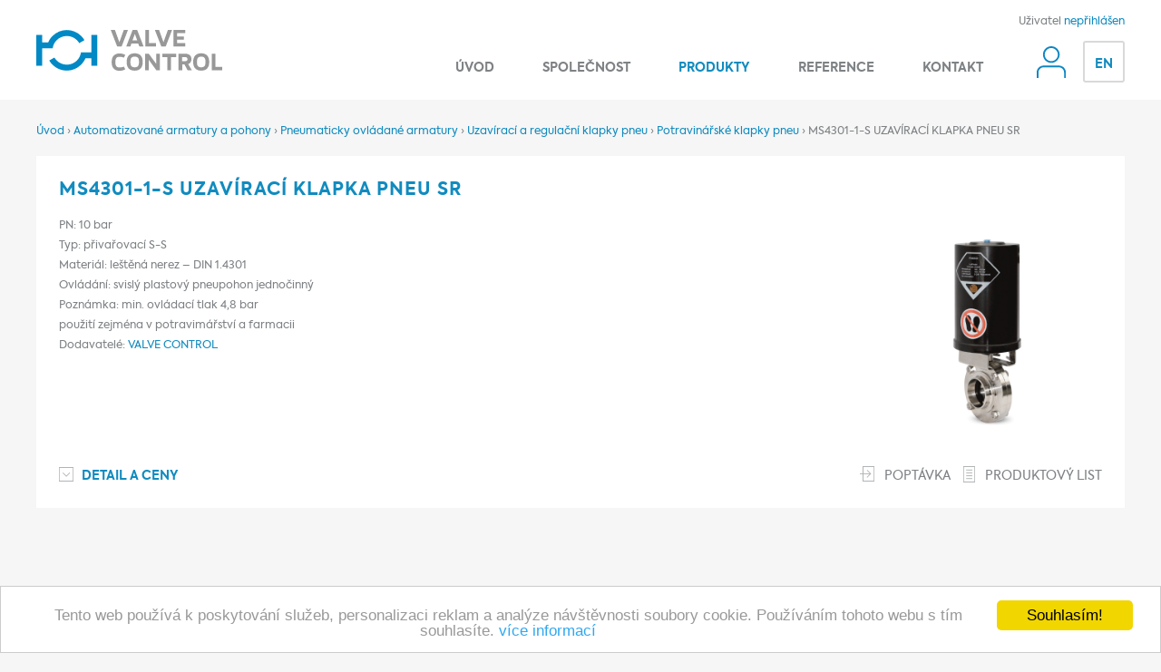

--- FILE ---
content_type: text/html
request_url: https://www.valve.cz/detail/ms4301-1-s-uzaviraci-klapka-pneu-sr-ms4301-25-10-1-s-pams08-sr/
body_size: 3818
content:


<!DOCTYPE html>
<html lang="cs">
<head>
	<meta http-equiv="X-UA-Compatible" content="IE=edge" />
	<meta name="viewport" content="width=device-width, initial-scale=1.0" />
	<meta name="format-detection" content="telephone=no" />
	<title>MS4301-1-S UZAVÍRACÍ KLAPKA PNEU SR   - valve.cz</title>
	<meta http-equiv="Content-Type" content="text/html; charset=windows-1250" />
  	<meta name="keywords" content="Ventily, kulové kohouty, uzavírací klapky, pneupohony, pneumatické pohony" />
  	<meta name="description" content="Kompletní dodávky - průmyslové armatury, kulové kohouty, klapky, pneupohony, elektropohony, pozicionery snímače" />
 	<meta name="revisit-after" content="1 days" />
	<meta name="author" content="Code &amp; design: www.4shop.cz; Content: www.4shop.cz; e-mail:info@4shop.cz" />
	<meta name="google-site-verification" content="MANrGjJ5RicfkfzL1ICNnI81fCnB36493omtoRDQZJ0" />	<meta name="robots" content="" />
	<meta name="google" content="notranslate" />
	<meta name="msapplication-TileColor" content="#ffffff" />
	<meta name="theme-color" content="#ffffff" />
	<link rel="apple-touch-icon" sizes="180x180" href="https://www.valve.cz/sablona/na_miru/images/apple-touch-icon.png" />
	<link rel="icon" type="image/png" sizes="32x32" href="https://www.valve.cz/sablona/na_miru/images/favicon-32x32.png" />
	<link rel="icon" type="image/png" sizes="16x16" href="https://www.valve.cz/sablona/na_miru/images/favicon-16x16.png" />
	<link rel="manifest" href="https://www.valve.cz/sablona/na_miru/images/site.webmanifest" />
	<script src="https://www.valve.cz/sablona/na_miru/js/toggle.js" type="text/javascript"></script>
	<link rel="mask-icon" href="https://www.valve.cz/sablona/na_miru/images/safari-pinned-tab.svg" color="#5bbad5" />
		<link href="https://www.valve.cz/sablona/na_miru/style/style.php56" rel="stylesheet" type="text/css" media="all" />	<meta property="og:title" content="MS4301-1-S UZAVÍRACÍ KLAPKA PNEU SR " />
	<meta property="og:description" content="Kompletní dodávky - průmyslové armatury, kulové kohouty, klapky, pneupohony, elektropohony, pozicionery snímače" />
	<meta property="og:url" content="http://www.valve.cz/detail/ms4301-1-s-uzaviraci-klapka-pneu-sr-ms4301-25-10-1-s-pams08-sr/" />  
	<meta property="og:image" content="https://www.valve.cz/obrazky/ms4301-pams.jpg" />		
	<link rel="previewimage" href="https://www.valve.cz/obrazky/ms4301-pams.jpg" />

<!-- Global site tag (gtag.js) - Google Analytics -->
<script async src="https://www.googletagmanager.com/gtag/js?id=UA-2020485-1"></script>
<script>
  window.dataLayer = window.dataLayer || [];
  function gtag(){dataLayer.push(arguments);}
  gtag('js', new Date());

  gtag('config', 'UA-2020485-1');
</script>


<!-- Begin Cookie Consent plugin by Silktide - http://silktide.com/cookieconsent -->
<script type="text/javascript">
    window.cookieconsent_options = {"message":"Tento web používá k poskytování služeb, personalizaci reklam a analýze návštěvnosti soubory cookie. Používáním tohoto webu s tím souhlasíte.","dismiss":"Souhlasím!","learnMore":"více informací","link":"https://www.google.com/intl/cs/policies/technologies/cookies/","theme":"light-bottom"};
</script>

<script type="text/javascript" src="//cdnjs.cloudflare.com/ajax/libs/cookieconsent2/1.0.9/cookieconsent.min.js"></script>
<!-- End Cookie Consent plugin -->

</head>
<body id="sub">
	<header id="header" class="wrap">
		<div class="in">
			<div class="logo">
				<a href="https://www.valve.cz/"><img src="https://www.valve.cz/sablona/na_miru/images/logo.svg" alt="" /></a>
			</div>
			<a class="user-toggle" href="https://www.valve.cz/login/"><i class="icon-user"></i></a>
			<a class="language-toggle" href="https://www.valve.cz/en/">EN</a>
			<a class="menu-toggle"><i class="icon-menu"></i></a>
			<p class="user">Uživatel <a href="https://www.valve.cz/login/">nepřihlášen</a></p>
			<div class="menu">
				<ul>
					<li><a  href="https://www.valve.cz/">Úvod</a></li>
					<li><a  href="https://www.valve.cz/o-spolecnosti/">Společnost</a></li>
					<li class="has-submenu">
						<a href="https://www.valve.cz/produkty-kategorie/" class="active">Produkty <i class="icon-down-white"></i></a>
						<div class="submenu">
							<ul>
								<li>
									<p class="image"><a href="https://www.valve.cz/kategorie/automatizovane-armatury-a-pohony/"><img src="https://www.valve.cz/sablona/na_miru/images/tmp/category-a.png" alt="" /></a></p>
									<a href="https://www.valve.cz/kategorie/automatizovane-armatury-a-pohony/">Automatizované <span>armatury a pohony</span></a>
									<ul>
																				<li><a href="https://www.valve.cz/kategorie/automatizovane-armatury-a-pohony-pneumaticky-ovladane-armatury/">Pneumaticky ovládané armatury</a></li>
																				<li><a href="https://www.valve.cz/kategorie/automatizovane-armatury-a-pohony-elektricky-ovladane-armatury/">Elektricky ovládané armatury</a></li>
																				<li><a href="https://www.valve.cz/kategorie/automatizovane-armatury-a-pohony-pohony-armatur/">Pohony armatur</a></li>
																		</ul>
								</li>
								<li>
									<p class="image"><a href="https://www.valve.cz/kategorie/prumyslove-armatury/"><img src="https://www.valve.cz/sablona/na_miru/images/tmp/category-b.png" alt="" /></a></p>
									<a href="https://www.valve.cz/kategorie/prumyslove-armatury/">Průmyslové <span>armatury</span></a>
									<ul>
																				<li><a href="https://www.valve.cz/kategorie/prumyslove-armatury-kulove-kohouty/">Kulové kohouty</a></li>
																				<li><a href="https://www.valve.cz/kategorie/prumyslove-armatury-klapky-uzaviraci-a-regulacni/">Klapky uzavírací a regulační</a></li>
																				<li><a href="https://www.valve.cz/kategorie/prumyslove-armatury-ventily/">Ventily</a></li>
																		</ul>
								</li>
								<li>
									<p class="image"><a href="https://www.valve.cz/kategorie/bezpecnostni-technika/"><img src="https://www.valve.cz/sablona/na_miru/images/tmp/category-c.png" alt="" /></a></p>
									<a href="https://www.valve.cz/kategorie/bezpecnostni-technika/">Bezpečnostní <span>technika</span></a>
									<ul>
																				<li><a href="https://www.valve.cz/kategorie/bezpecnostni-technika-pojistne-a-redukcni-ventily/">Pojistné a redukční ventily</a></li>
																				<li><a href="https://www.valve.cz/kategorie/bezpecnostni-technika-prutrzne-membrany/">Průtržné membrány</a></li>
																				<li><a href="https://www.valve.cz/kategorie/bezpecnostni-technika-protiexplozni-pojistky/">Protiexplozní pojistky</a></li>
																				<li><a href="https://www.valve.cz/kategorie/bezpecnostni-technika-koncove-ventily/">Koncové ventily</a></li>
																		</ul>
								</li>
							</ul>
						</div>
					</li>
					<li><a  href="https://www.valve.cz/reference/">Reference</a></li>
					<li><a  href="https://www.valve.cz/kontakt/">Kontakt</a></li>
				</ul>
			</div>
		</div>
	</header>


				
	<section id="content" class="wrap products">

		<div class="in">


				<!-- Drobečková navigace -->
				<p class="breadcrumbs"><a href="https://www.valve.cz/" title="Úvodní strana">Úvod</a> <span>&rsaquo;</span> <a href="https://www.valve.cz/kategorie/automatizovane-armatury-a-pohony/" title="Automatizované armatury a pohony">Automatizované armatury a pohony</a> <span>&rsaquo;</span> <a href="https://www.valve.cz/kategorie/automatizovane-armatury-a-pohony-pneumaticky-ovladane-armatury/" title="Pneumaticky ovládané armatury">Pneumaticky ovládané armatury</a> <span>&rsaquo;</span> <a href="https://www.valve.cz/kategorie/automatizovane-armatury-a-pohony-pneumaticky-ovladane-armatury-uzaviraci-a-regulacni-klapky-pneu/" title="Uzavírací a regulační klapky pneu">Uzavírací a regulační klapky pneu</a> <span>&rsaquo;</span> <a href="https://www.valve.cz/kategorie/automatizovane-armatury-a-pohony-pneumaticky-ovladane-armatury-uzaviraci-a-regulacni-klapky-pneu-potravinarske-klapky-pneu/" title="Potravinářské klapky pneu">Potravinářské klapky pneu</a> <span>&rsaquo;</span> MS4301-1-S UZAVÍRACÍ KLAPKA PNEU SR </p>
				<div class="cleaner"></div>




	<div class="content">
	<div class="content-in" style="height: 800px;">



	<div class="right-side" style="width: 100%;">


						<div class="list">
<ul>




	<li>
		<h2>MS4301-1-S UZAVÍRACÍ KLAPKA PNEU SR </h2>
		<div class="image"><a class="lightbox" href="https://www.valve.cz/ftp/2018-img-produkty/ms4301-pams.jpg"><img src="https://www.valve.cz/ftp/2018-img-produkty/ms4301-pams.jpg" alt="" /></a></div>
		<div class="info">
			<p>
PN: 10 bar<br />Typ: přivařovací S-S<br />Materiál: leštěná nerez – DIN 1.4301<br />Ovládání: svislý plastový pneupohon jednočinný



<br />Poznámka: min. ovládací tlak 4,8 bar<br />použití zejména v potravimářství a farmacii
<br />Dodavatelé: <a href="https://www.valve.cz/dodavatele/62/valo/">VALVE CONTROL</a>
</p>
		</div>
		<div class="cleaner"></div>
		<div class="nav">
			<ul>
				<li class="pricing"><a href="#" data-id="MS4301-1-S UZAVÍRACÍ KLAPKA PNEU SR " data-logged="0"><i class="icon-arrow-down-square"></i> Detail a ceny</a></li>
				<li class="inquiry"><a href="https://www.valve.cz/kontakt/"><i class="icon-exit"></i> Poptávka</a></li>
				<li class="sheet"><a href="https://www.valve.cz/ftp/2018-datasheet/klapky_MS43_katalogovy_list.pdf"><i class="icon-list"></i> Produktový list</a></li>			</ul>
			<div class="cleaner"></div>
		</div>
	</li></ul>

				</div></div>

</div></div>
 

		</div>
	</section>


	<footer id="footer" class="wrap">
		<div class="in">
			<div class="box">
				<h4>Rychlý kontakt</h4>
				<div class="content">
					<p>Tel. 00420 572 637 168<br /><a href="https://www.google.com/maps/place/VALVE+CONTROL,+s.+r.+o./@49.073926,17.3017311,10.62z/data=!4m5!3m4!1s0x471369e528dfa729:0xc3207e4c9269238!8m2!3d48.995194!4d17.6450412" target="_blank">Google mapa</a></p>
					<address>VALVE CONTROL, s.r.o.<br />U Dvora 213<br />687 51 Nivnice</address>
				</div>
			</div>
			<div class="box">
				<h4>Odkazy</h4>
				<div class="content nav">
					<ul>
						<li><a href="https://www.valve.cz/o-spolecnosti/#show-tab-b">Kariéra</a></li>
						<li><a href="https://www.valve.cz/upload/VDP_VALVE CONTROL.pdf">Všeobecné obchodní podmínky</a></li>
						<li><a href="https://www.valve.cz/cenik/">Žádost o zaslání ceníku</a></li>
						<li><a href="https://www.facebook.com/profile.php?id=100036649968887" target="_new">Facebook</a></li>
					</ul>
				</div>
			</div>
			<form class="box" action="" method="post" onsubmit="return zkontrolujemail(this)">
				<h4>Odběr novinek</h4>
				<div class="content newsletter">
					<p>Přihlášením souhlasím se <a href="https://www.valve.cz/ftp/download/GDPR.pdf" target="_blank">zpracováním osobních údajů</a></p>
					<ul>
						<input type="hidden" name="coxo2" value="send">
						<li class="email"><span class="form"><input class="input" id="newsletter-email" name="emailllik" type="email" required="required" placeholder="@" /> <input class="input" id="newsletter-email" name="capcha" type="number" required placeholder="7+2 ==" style="width: 56px; position: absolute; top: 0px; right: -64px;" /></span></li>
						<li class="submit"><a class="button" data-action="submit">Odeslat</a></li>
					</ul>
					<div class="cleaner"></div>
				</div>
			</form>
			<div class="cleaner"></div>
			<p class="copyright">Copryright 2026 <a href="https://www.valve.cz/">VALVE CONTROL, s.r.o.</a></p>
		</div>
	</footer>
<div id="login" class="modal">
		<div class="in">
			<div class="content">
				<div class="content-in">
					<h2>Detail a cena</h2>
					<p>Detail a ceny se zobrzují jen registrovaným uživatelům.</p>
					<p class="more"><a class="button" href="https://www.valve.cz/cenik/">Požádat o přístup</a></p>
					<a class="close"><i class="icon-cross"></i></a>
				</div>
			</div>
		</div>
	</div>	<link href="https://cdnjs.cloudflare.com/ajax/libs/fancybox/2.1.7/css/jquery.fancybox.min.css" rel="stylesheet" type="text/css" media="all" />
	<script src="https://cdnjs.cloudflare.com/ajax/libs/jquery/1.12.4/jquery.min.js"></script>
	<script src="https://cdnjs.cloudflare.com/ajax/libs/bxslider/4.2.15/jquery.bxslider.min.js"></script>
	<script src="https://cdnjs.cloudflare.com/ajax/libs/iCheck/1.0.2/icheck.min.js"></script>
	<script src="https://cdnjs.cloudflare.com/ajax/libs/fancybox/2.1.7/js/jquery.fancybox.min.js"></script>
	<script src="https://cdnjs.cloudflare.com/ajax/libs/jquery.customSelect/0.5.1/jquery.customSelect.min.js"></script>
	<script src="https://cdnjs.cloudflare.com/ajax/libs/jquery-visible/1.2.0/jquery.visible.min.js"></script>
	<script src="https://cdnjs.cloudflare.com/ajax/libs/parallax.js/1.3.1/parallax.min.js"></script>
	<script src="https://www.valve.cz/sablona/na_miru/js/config.min.js"></script>
</body>
</html>




--- FILE ---
content_type: image/svg+xml
request_url: https://www.valve.cz/sablona/na_miru/images/logo.svg
body_size: 1056
content:
<?xml version="1.0" encoding="utf-8"?>
<!-- Generator: Adobe Illustrator 18.1.1, SVG Export Plug-In . SVG Version: 6.00 Build 0)  -->
<svg version="1.1" id="Layer_1" xmlns="http://www.w3.org/2000/svg" xmlns:xlink="http://www.w3.org/1999/xlink" x="0px" y="0px"
	 viewBox="0 0 226.8 49.8" enable-background="new 0 0 226.8 49.8" xml:space="preserve">
<g>
	<path fill-rule="evenodd" clip-rule="evenodd" fill="#989898" d="M108.5,48l-1.7-3.4l-0.1,0.1c-1.1,0.7-3.7,1.1-5,1.1
		c-4.5,0-5.2-2.6-5.2-6.5c0-4,0.7-6.5,5.2-6.5c1.3,0,3.9,0.3,5,1.1l0.1,0.1l1.7-3.4l-0.1-0.1c-1.8-1.3-4.5-1.8-6.7-1.8
		c-6.8,0-9.8,4.1-9.8,10.6c0,6.5,3,10.6,9.8,10.6C104,49.8,106.6,49.3,108.5,48L108.5,48z M218.4,29.1h-4.5v20.1h12.9v-4h-8.4V29.1z
		 M120,32.6c4.5,0,5.2,2.6,5.2,6.5c0,3.9-0.7,6.5-5.2,6.5c-4.5,0-5.2-2.6-5.2-6.5C114.8,35.2,115.5,32.6,120,32.6z M120,28.5
		c-6.8,0-9.8,4.1-9.8,10.6c0,6.5,3,10.6,9.8,10.6c6.8,0,9.8-4.2,9.8-10.6C129.8,32.7,126.8,28.5,120,28.5z M201.1,32.6
		c4.5,0,5.2,2.6,5.2,6.5c0,4-0.7,6.5-5.2,6.5c-4.5,0-5.2-2.6-5.2-6.5C196,35.2,196.6,32.6,201.1,32.6z M201.1,28.5
		c-6.8,0-9.8,4.2-9.8,10.6c0,6.5,3,10.6,9.8,10.6c6.8,0,9.8-4.1,9.8-10.6C210.9,32.7,207.9,28.5,201.1,28.5z M177.8,33.1h3.8
		c1.6,0,2.8,0.9,2.8,2.5c0,1.6-0.9,2.5-2.5,2.5h-4.2V33.1z M184.5,49.2h5.2l-4.5-7.6l0.1,0c2.7-0.8,3.9-3.3,3.9-6
		c0-4-2.9-6.5-6.8-6.5h-8.9v20.1h4.5v-7.1h2.7L184.5,49.2z M170.5,33.1v-4h-16.9v4h6.2v16.1h4.5V33.1H170.5z M146.4,49.2h4.3V29.1
		h-4.5v12.2l-9-12.2h-4.5v20.1h4.5V36.5L146.4,49.2z M181.6,4V0h-14.3v20.1h14.3v-4h-9.8v-4.2h8.3v-4h-8.3V4H181.6z M149.7,0h-5.1
		l7.8,20.1h5.5L165.6,0h-5.1l-5.4,15L149.7,0z M137.5,0H133v20.1h12.9v-4h-8.4V0z M117.3,12.8l2.9-8l2.9,8H117.3z M125.7,20.1h5.1
		L123,0h-5.5l-7.8,20.1h5.1l1.2-3.4h8.3L125.7,20.1z M95.9,0h-5.1l7.8,20.1h5.5L111.8,0h-5.1l-5.4,15L95.9,0z"/>
	<path fill-rule="evenodd" clip-rule="evenodd" fill="#0089C5" d="M7.3,43.8H0V6h7.3v9.2h7.2c1.2-2.8,3-5.5,5.3-7.8
		c9.7-9.7,25.3-9.7,35,0c1.6,1.6,2.9,3.3,3.9,5.1l-6.3,3.6c-0.8-1.3-1.7-2.5-2.8-3.6c-6.8-6.8-17.9-6.8-24.7,0
		c-2.8,2.8-4.4,6.2-4.9,9.9h0h-1v0H7.3V43.8z M67.1,34.7h-7.2c-1.2,2.8-3,5.4-5.2,7.7c-9.7,9.7-25.3,9.7-35,0
		c-1.6-1.6-2.9-3.3-3.9-5.1l6.3-3.6c0.8,1.3,1.7,2.5,2.8,3.6c6.8,6.8,17.9,6.8,24.7,0c2.8-2.8,4.4-6.3,4.9-9.9h0.2h12.4V6h7.3v37.8
		h-7.3V34.7z"/>
</g>
</svg>


--- FILE ---
content_type: image/svg+xml
request_url: https://www.valve.cz/sablona/na_miru/images/icons/icon-exit.svg
body_size: 403
content:
<?xml version="1.0" encoding="utf-8"?>
<!-- Generator: Adobe Illustrator 18.1.1, SVG Export Plug-In . SVG Version: 6.00 Build 0)  -->
<svg version="1.1" id="Layer_1" xmlns="http://www.w3.org/2000/svg" xmlns:xlink="http://www.w3.org/1999/xlink" x="0px" y="0px"
	 viewBox="0 0 18 18.5" enable-background="new 0 0 18 18.5" xml:space="preserve">
<g>
	<rect x="0" y="8.8" fill="#B1B4B5" width="13" height="1"/>
	<path fill="#B1B4B5" d="M17.9,18.5H3.6V0h14.3V18.5z M4.6,17.5h12.3V1H4.6V17.5z"/>
	<polygon fill="#B1B4B5" points="9.2,13.9 8.5,13.2 12.5,9.2 8.5,5.2 9.2,4.5 13.9,9.2 	"/>
</g>
</svg>


--- FILE ---
content_type: image/svg+xml
request_url: https://www.valve.cz/sablona/na_miru/images/icons/icon-list.svg
body_size: 372
content:
<?xml version="1.0" encoding="utf-8"?>
<!-- Generator: Adobe Illustrator 18.1.1, SVG Export Plug-In . SVG Version: 6.00 Build 0)  -->
<svg version="1.1" id="Layer_1" xmlns="http://www.w3.org/2000/svg" xmlns:xlink="http://www.w3.org/1999/xlink" x="0px" y="0px"
	 viewBox="0 0 13.8 18.5" enable-background="new 0 0 13.8 18.5" xml:space="preserve">
<g>
	<rect x="3.5" y="3.9" fill="#B1B4B5" width="7" height="1"/>
	<rect x="3.5" y="7.1" fill="#B1B4B5" width="7" height="1"/>
	<rect x="3.5" y="10.4" fill="#B1B4B5" width="7" height="1"/>
	<rect x="3.5" y="13.6" fill="#B1B4B5" width="7" height="1"/>
	<path fill="#B1B4B5" d="M13.8,18.5H0V0h13.8V18.5z M1,17.5h11.8V1H1V17.5z"/>
</g>
</svg>


--- FILE ---
content_type: image/svg+xml
request_url: https://www.valve.cz/sablona/na_miru/images/icons/icon-user-blue.svg
body_size: 465
content:
<?xml version="1.0" encoding="utf-8"?>
<!-- Generator: Adobe Illustrator 18.1.1, SVG Export Plug-In . SVG Version: 6.00 Build 0)  -->
<svg version="1.1" id="Layer_1" xmlns="http://www.w3.org/2000/svg" xmlns:xlink="http://www.w3.org/1999/xlink" x="0px" y="0px"
	 viewBox="0 0 32.9 35.8" enable-background="new 0 0 32.9 35.8" xml:space="preserve">
<g>
	<path fill="#0E86C2" d="M32.9,35.8h-2v-6.2c0-3.2-2.6-5.8-5.8-5.8H7.8c-3.2,0-5.8,2.6-5.8,5.8v6.2H0v-6.2c0-4.3,3.5-7.8,7.8-7.8
		h17.3c4.3,0,7.8,3.5,7.8,7.8V35.8z"/>
	<path fill="#0E86C2" d="M16.5,18.8c-5.2,0-9.4-4.2-9.4-9.4c0-5.2,4.2-9.4,9.4-9.4c5.2,0,9.4,4.2,9.4,9.4
		C25.8,14.5,21.6,18.8,16.5,18.8z M16.5,2c-4.1,0-7.4,3.3-7.4,7.4c0,4.1,3.3,7.4,7.4,7.4c4.1,0,7.4-3.3,7.4-7.4
		C23.8,5.3,20.5,2,16.5,2z"/>
</g>
</svg>


--- FILE ---
content_type: application/x-javascript
request_url: https://www.valve.cz/sablona/na_miru/js/config.min.js
body_size: 3286
content:
jQuery(function($){
    /* Common vars */
    var app = window.app || {};
    var small = 768;
    var small_in = 750;
    var medium = 1024;
    var medium_in = 1000;
    var large = 1280;
    var full = 1680;
    var animationSpeed = 200;
    $.extend($.fancybox.defaults,{
        helpers: {
            overlay: {
                css: {
                    background: 'rgba(31,31,30,.77)'
                }
            }
        }
    });
    /* Common functions */
    function equalHeight(group) {
        tallest = 0;
        group.each(function() {
            thisHeight = $(this).height();
            if(thisHeight > tallest) {
                tallest = thisHeight;
            }
        });
        group.height(tallest);
    }
    function preloadImages(array) {
        if (!preloadImages.list) {
            preloadImages.list = [];
        }
        var list = preloadImages.list;
        for (var i = 0; i < array.length; i++) {
            var img = new Image();
            img.onload = function() {
                var index = list.indexOf(this);
                if (index !== -1) {
                    list.splice(index, 1);
                }
            }
            list.push(img);
            img.src = array[i];
        }
    }
    function setCursorPosition(input,selectionStart){
        var selectionEnd = selectionStart;
        if (input.createTextRange){
            var range = input.createTextRange();
            range.collapse(true);
            range.moveEnd('character',selectionEnd);
            range.moveStart('character',selectionStart);
            range.select();
        } else {
            if (input.setSelectionRange) {
                setTimeout(function(){try{input.setSelectionRange(selectionStart,selectionEnd);}catch(e){}},10);
            }
        }
    }
    /* Menu toggle */
    app.menuToggle = function(){
        if ($(window).width() < small) {
            $('#header .menu-toggle').click(function(e){
                e.stopImmediatePropagation();
                var toggleButton = $(this);
                if ($('#header .menu').is(':visible')) {
                    setTimeout (function(){
                        toggleButton.removeClass('active');
                    },animationSpeed);
                    $('#header .menu').slideToggle(animationSpeed);
                    $('#header .menu ul .has-submenu').each(function(){
                        $(this).find('.submenu').hide();
                        $(this).find('a:eq(0) i').removeClass('icon-up-white').addClass('icon-down-white');
                    });
                } else {
                    toggleButton.addClass('active');
                    $('#header .menu').slideToggle(animationSpeed);
                }
            });
            $('#header .menu ul .has-submenu a:eq(0)').click(function(e){
                e.preventDefault();
                if ($(this).parent().find('.submenu').is(':visible')) {
                    $(this).find('i').removeClass('icon-up-white').addClass('icon-down-white');
                    $(this).parent().find('.submenu').slideToggle(animationSpeed);
                } else {
                    $(this).find('i').removeClass('icon-down-white').addClass('icon-up-white');
                    $(this).parent().find('.submenu').slideToggle(animationSpeed);
                }
            });
        } else {
            $('#header .menu ul .has-submenu').each(function(){
                $(this).find('.submenu').css({
                    left: '-'+($(this).position().left+$(this).parent().parent().position().left)+'px'
                });
            });
            $('#header .menu ul .has-submenu').on('mouseover',function(){
                var $this = $(this);
                if ($this.prop('hoverTimeout')) {
                    $this.prop('hoverTimeout',clearTimeout($this.prop('hoverTimeout')));
                }
                $this.prop('hoverIntent',setTimeout(function(){
                    $this.addClass('active');
                    $this.find('.submenu').fadeIn(450);
                },50));
            }).on('mouseleave',function(){
                var $this = $(this);
                if ($this.prop('hoverIntent')){
                    $this.prop('hoverIntent',clearTimeout($this.prop('hoverIntent')));
                }
                $this.prop('hoverTimeout',setTimeout(function(){
                    $this.removeClass('active');
                    $this.find('.submenu').fadeOut(450);
                },50));
            });
        }
    }
    /* Slider */
    app.slider = function(){
        if ($('#slider .slides ul li').length > 1) {
            var slider = $('#slider .slides');
            slider.find('ul').bxSlider({
                easing: 'ease-in-out',
                controls: false,
                touchEnabled: false,
                speed: animationSpeed,
                pagerCustom: slider.find('.pager')
            });
        }
        setTimeout(function(){
            $('#slider .in').animate({
                opacity: 1
            },500);
        },200);
        setTimeout(function(){
            $('#slider .in .slides ul li:eq(0) .image,#slider .in .slides ul li:eq(0) .nav').animate({
                opacity: 1
            },500);
        },650);
        setTimeout(function(){
            $('#slider .in .slides ul li:eq(0) .info').animate({
                opacity: 1
            },500);
        },1200);
    }
    /* News */
    app.news = function(){
        $('#news .list ul li').click(function(){
            var link = $(this).find('.title a').attr('href');
            window.location = link;
            return false;
        });
    }
    /* Product */

    /* Product */
    app.product = function(){
        $('#content.products .list ul li .nav .pricing a').click(function(e){
            e.preventDefault();
            var logged = $(this).attr('data-logged');
            if (logged == 1) {
                var target = $(this).parent().parent().parent();
                var productId = $(this).attr('data-id');
                $.ajax({
                    type: 'POST',
                    url: 'https://www.valve.cz/product_vic_cen.php?id='+productId,
                    cache: false,
                    dataType: 'html',
                    success: function(data) {
                        target.parent().addClass('active');
                        target.append(data);
                        target.find('.price-list').fadeIn(animationSpeed);
                    }
                });
            } else {
                $('#login').fadeIn(animationSpeed);
            }
        });
        $('#content.products .list ul li .nav').on('click','.close a',function(e){
            e.preventDefault();
            var target = $(this).parent().parent().parent().parent().parent().parent();
            target.find('.price-list').fadeOut(animationSpeed);
            setTimeout(function(){
                target.find('.price-list').remove();
            },animationSpeed);
            target.parent().removeClass('active');
        });
    }

    /* Categories */
    app.categories = function(){
        $('#content.products .categories h3').click(function(){
            if ($(this).find('i').hasClass('icon-down-white')) {
                $(this).find('i').removeClass('icon-down-white').addClass('icon-up-white');
            } else {
                $(this).find('i').removeClass('icon-up-white').addClass('icon-down-white');
            }
            $(this).parent().find('.nav').slideToggle(animationSpeed);
        });
        $('#content.products .categories .nav ul .has-submenu a:eq(0),#content.products .categories .nav ul li ul .has-submenu a:eq(0)').click(function(e){
            e.preventDefault();
            if ($(this).parent().find('ul:eq(0)').is(':visible')) {
                if ($(this).find('i').length) {
                    $(this).find('i').removeClass('icon-minus').addClass('icon-plus');
                }
                $(this).parent().find('ul:eq(0)').slideToggle(animationSpeed);

            } else {
                if ($(this).find('i').length) {
                    $(this).find('i').removeClass('icon-plus').addClass('icon-minus');
                }
                $(this).parent().find('ul:eq(0)').slideToggle(animationSpeed);
            }
        });
    }
    /* Partners */
    app.partners = function(){
        var slider = $('#partners .slides');
        if ($(window).width() < small) {
            var slideWidth = (slider.width()/2)+'px';
            var minSlides = 2;
            var maxSlides = 2;
        } else if ($(window).width() >= small && $(window).width() < medium) {
            var slideWidth = (slider.width()/4)+'px';
            var minSlides = 4;
            var maxSlides = 4;
        } else {
            var slideWidth = (slider.width()/6)+'px';
            var minSlides = 6;
            var maxSlides = 6;
        }
        slider.find('ul').bxSlider({
            slideWidth: slideWidth,
            minSlides: minSlides,
            maxSlides: maxSlides,
            touchEnabled: false,
            speed: animationSpeed,
            moveSlides: 1,
            easing: 'ease-in-out',
            prevSelector: slider.find('.prev'),
            nextSelector: slider.find('.next'),
            prevText: '',
            nextText: '',
            pager: false
        });
    }
    /* Footer */
    app.footer = function(){
        if ($(window).width() < small) {
            $('#footer .box h4').click(function(e){
                e.stopImmediatePropagation();
                $('#footer .box h4').removeClass('active');
                if ($(this).parent().find('.content').is(':visible')) {
                    $(this).parent().find('.content').slideToggle();
                    $(this).removeClass('active');
                } else {
                    $('#footer .box .content').hide();
                    $(this).parent().find('.content').slideToggle();
                    $(this).addClass('active');
                }
            });
        }
    }
    /* Tabs */
    app.tabs = function(){
        $('#partners.about').show();
		var hash = window.location.hash.replace('show-','');
        if ($(window).width() < small) {
			if ($('#content .tabs').length && $(hash).length) {
				$('#content .tabs .item .tab-toggle').removeClass('active');
				$('#content .tabs .item .content').hide();
				$(hash).find('.tab-toggle').addClass('active');
				$(hash).find('.content').show();
			}
            $('#content .tabs .item .tab-toggle').click(function(e){
                e.stopImmediatePropagation();
                $('#detail .tabs .item .tab-toggle').removeClass('active');
                if ($(this).parent().find('.content').is(':visible')) {
                    $(this).parent().find('.content').slideToggle();
                    $(this).removeClass('active');
                } else {
                    $('#detail .tabs .item .content').hide();
                    $(this).parent().find('.content').slideToggle();
                    $(this).addClass('active');
                }
            });
        } else {
			if ($('#content .tabs').length && $(hash).length) {
				$('#content .tabs .toggle ul li a').removeClass('active');
				$('#content .tabs .item').hide();
				$('#content .tabs .toggle ul li a[data-toggle='+hash.replace('#','')+']').addClass('active');
				$(hash).show();
			}
            $('#content .tabs .toggle ul li a').click(function(e){
                e.preventDefault();
                var tabID = $(this).attr('data-toggle');
                var hasPartners = $(this).attr('data-partners');
                $('#content .tabs .toggle ul li a').removeClass('active');
                $(this).addClass('active');
                $('#content .tabs .item').hide();
                $('#content .tabs #'+tabID).fadeIn();
                if (hasPartners == 'yes') {
                    $('#partners.about').fadeIn();
                } else {
                    $('#partners.about').hide();
                }
            });
        }
    }
    /* Forms */
    app.forms = function(){
        $('select').customSelect();
        $('a[data-action=submit],a[data-rel=submit]').click(function(){
            $(this).parents('form').submit();
            return false;
        });
        $('input:radio,input:checkbox').iCheck({
            checkboxClass: 'icheckbox_square-blue',
            radioClass: 'iradio_square-blue'
        });
        $('input[type=email]').on('click focus',function(){
            var input = document.getElementById($(this).attr('id'));
            if (!$(this).val()) {
                $(this).val('@');
                setCursorPosition(input,0);
            }
            if ($(this).val() == '@') {
                setCursorPosition(input,0);
            }
        });
    }
    /* Gallery */
    app.gallery = function(){
        if ($(window).width() >= small) {
            var padding = [35,15,55,15];
            var margin = [50,30,50,30];
        } else {
            var padding = [35,10,35,10];
            var margin = 10;
        }
        $('.lightbox').fancybox({
            padding: padding,
            margin: margin,
            minWidth: '280px',
            mouseWheel: false,
            modal: false,
            tpl: {
                closeBtn: '<a class="lightbox-close"><i class="icon-cross-black"></i></a>',
                prev: '<a class="lightbox-prev"><i class="icon-left-black"></i> <span> << </span></a>',
                next: '<a class="lightbox-next"><i class="icon-right-black"></i> <span> >> </span></a>'
            }
        });
    }
    /* Modal */
    app.modal = function(){
        $('.modal .close').click(function(e){
            e.preventDefault();
            $(this).parent().parent().parent().parent().fadeOut(animationSpeed);
        });
    }
    /* Resize */
    app.resize = function(){
        $('#content.products .category ul li .title,#content.products .category ul li .cats').removeAttr('style');
        equalHeight($('#content.products .category ul li .title'));
        equalHeight($('#content.products .category ul li .cats'));
    }


    /* Parallax */
    app.parallax = function(){
        if ($('#partners').length) {
            if ($('#partners').hasClass('about')) {
                var img = 'b';
            } else {
                var img = 'a';
            }
            $('#partners').parallax({
                imageSrc: 'https://www.valve.cz/images/tmp/partners-'+img+'.jpg',
                position: 'top center'
            });
        }
        if ($('#search').length) {
            $('#search').parallax({
                imageSrc: 'https://www.valve.cz/images/tmp/search.jpg',
                position: 'top center'
            });
        }
    }

    /* Parallax 
    app.parallax = function(){
        $('#partners').parallax({
            imageSrc: 'https://www.valve.cz/images/tmp/partners-a.jpg',
            position: 'top center'
        });
    }*/
    /* Lazy Content */
    app.lazyContent = function() {
        $('.lazy').each(function(){
            if ($(this).offset().top > $(window).height()) {
                var bottom_of_object = $(this).offset().top+$(this).outerHeight();
                var bottom_of_window = $(window).scrollTop()+$(window).height();
                if (bottom_of_window > bottom_of_object) {
                    $(this).animate({
                        'opacity': '1'
                    },1000);
                }
            } else {
                $(this).animate({
                    'opacity': '1'
                },1000);
            }
        });
    }
    $(document).ready(function(){
        preloadImages([
            'https://www.valve.cz/images/icons/icon-user-black.svg'
        ]);
        app.lazyContent();
        app.menuToggle();
        app.news();
        app.product();
        app.categories();
        app.partners();
        app.footer();
        app.tabs();
        app.forms();
        app.gallery();
        app.modal();
        app.resize();
        app.parallax();
    });
    $(window).resize(function(){
        app.resize();
    });
    $(window).scroll(function() {
        app.lazyContent();
    });
    $(window).load(function(){
        app.slider();
    });
});

--- FILE ---
content_type: image/svg+xml
request_url: https://www.valve.cz/sablona/na_miru/images/icons/icon-arrow-down-square.svg
body_size: 367
content:
<?xml version="1.0" encoding="utf-8"?>
<!-- Generator: Adobe Illustrator 18.1.1, SVG Export Plug-In . SVG Version: 6.00 Build 0)  -->
<svg version="1.1" id="Layer_1" xmlns="http://www.w3.org/2000/svg" xmlns:xlink="http://www.w3.org/1999/xlink" x="0px" y="0px"
	 viewBox="0 0 18.5 18.2" enable-background="new 0 0 18.5 18.2" xml:space="preserve">
<g>
	<path fill="#B1B4B5" d="M18.5,18.2H0V0h18.5V18.2z M1,17.2h16.5V1H1V17.2z"/>
	<polygon fill="#B1B4B5" points="9.3,12.2 4.6,7.5 5.3,6.8 9.3,10.8 13.3,6.8 14,7.5 	"/>
</g>
</svg>


--- FILE ---
content_type: image/svg+xml
request_url: https://www.valve.cz/sablona/na_miru/images/icons/icon-right-black.svg
body_size: 338
content:
<?xml version="1.0" encoding="utf-8"?>
<!-- Generator: Adobe Illustrator 18.1.1, SVG Export Plug-In . SVG Version: 6.00 Build 0)  -->
<svg version="1.1" id="Layer_1" xmlns="http://www.w3.org/2000/svg" xmlns:xlink="http://www.w3.org/1999/xlink" x="0px" y="0px"
	 viewBox="-12 39 24 24" enable-background="new -12 39 24 24" xml:space="preserve">
<polyline fill="none" stroke="#000000" stroke-width="2" stroke-linecap="round" stroke-linejoin="round" points="-3,57 3,51 -3,45 
	"/>
</svg>
